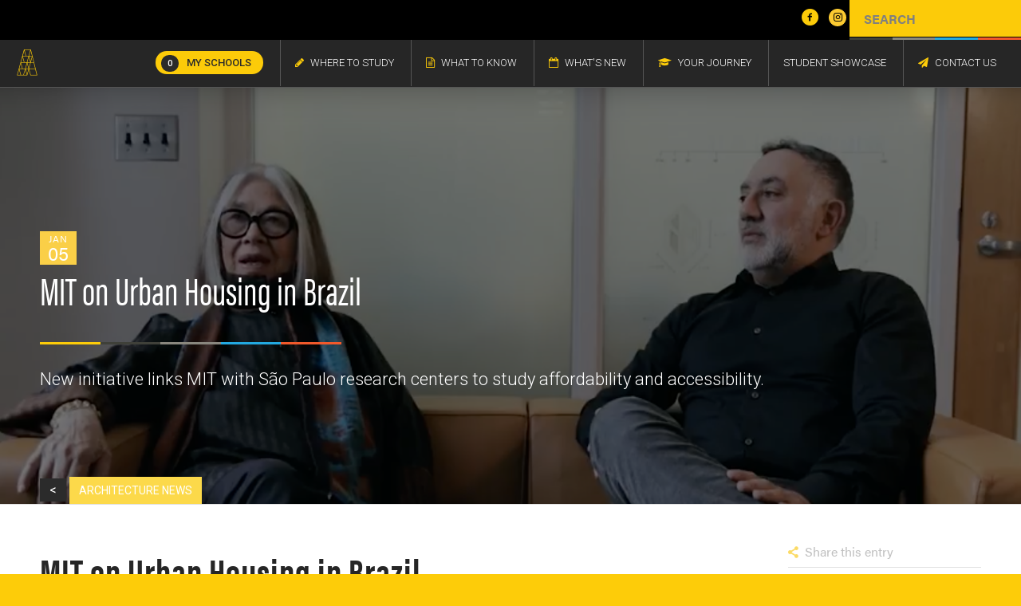

--- FILE ---
content_type: text/html; charset=UTF-8
request_url: https://studyarchitecture.com/blog/architecture-news/mit-urban-housing-brazil/
body_size: 14037
content:
<!DOCTYPE html>
<html lang="en-US" class="html_stretched responsive av-preloader-disabled av-default-lightbox  html_header_top html_logo_left html_main_nav_header html_menu_right html_slim html_header_sticky_disabled html_header_shrinking_disabled html_header_topbar_active html_mobile_menu_phone html_header_searchicon_disabled html_content_align_center html_header_unstick_top_disabled html_header_stretch_disabled html_av-submenu-hidden html_av-submenu-display-click html_av-overlay-side html_av-overlay-side-classic html_av-submenu-noclone html_entry_id_3434 av-no-preview html_text_menu_active ">
<head>
<meta charset="UTF-8" />

<link rel="icon" href="/wp-content/uploads/Favicon3.jpg" type="image/x-icon">

<!-- mobile setting -->
<meta name="viewport" content="width=device-width, initial-scale=1, maximum-scale=1">

<!-- Scripts/CSS and wp_head hook -->
<meta name='robots' content='index, follow, max-image-preview:large, max-snippet:-1, max-video-preview:-1' />

	<!-- This site is optimized with the Yoast SEO plugin v20.6 - https://yoast.com/wordpress/plugins/seo/ -->
	<title>MIT on Urban Housing in Brazil - Study Architecture | Architecture Schools and Student Information</title>
	<link rel="canonical" href="https://www.studyarchitecture.com/blog/architecture-news/mit-urban-housing-brazil/" />
	<meta property="og:locale" content="en_US" />
	<meta property="og:type" content="article" />
	<meta property="og:title" content="MIT on Urban Housing in Brazil" />
	<meta property="og:description" content="New initiative links MIT with São Paulo research centers to study affordability and accessibility." />
	<meta property="og:url" content="https://www.studyarchitecture.com/blog/architecture-news/mit-urban-housing-brazil/" />
	<meta property="og:site_name" content="Study Architecture | Architecture Schools and Student Information" />
	<meta property="article:publisher" content="https://www.facebook.com/studyarchitecture/" />
	<meta property="article:published_time" content="2017-01-05T20:43:53+00:00" />
	<meta property="article:modified_time" content="2017-01-05T21:44:34+00:00" />
	<meta name="author" content="Amanda Gann" />
	<meta name="twitter:card" content="summary_large_image" />
	<meta name="twitter:title" content="MIT on Urban Housing in Brazil" />
	<meta name="twitter:description" content="New initiative links MIT with São Paulo research centers to study affordability and accessibility." />
	<meta name="twitter:image" content="https://studyarchitecture.com/wp-content/uploads/sao-paulo-brazil_0.jpg" />
	<meta name="twitter:creator" content="@StudyArch" />
	<meta name="twitter:site" content="@StudyArch" />
	<meta name="twitter:label1" content="Written by" />
	<meta name="twitter:data1" content="Amanda Gann" />
	<meta name="twitter:label2" content="Est. reading time" />
	<meta name="twitter:data2" content="4 minutes" />
	<script type="application/ld+json" class="yoast-schema-graph">{"@context":"https://schema.org","@graph":[{"@type":"WebPage","@id":"https://www.studyarchitecture.com/blog/architecture-news/mit-urban-housing-brazil/","url":"https://www.studyarchitecture.com/blog/architecture-news/mit-urban-housing-brazil/","name":"MIT on Urban Housing in Brazil - Study Architecture | Architecture Schools and Student Information","isPartOf":{"@id":"https://studyarchitecture.com/#website"},"primaryImageOfPage":{"@id":"https://www.studyarchitecture.com/blog/architecture-news/mit-urban-housing-brazil/#primaryimage"},"image":{"@id":"https://www.studyarchitecture.com/blog/architecture-news/mit-urban-housing-brazil/#primaryimage"},"thumbnailUrl":"https://studyarchitecture.com/wp-content/uploads/sao-paulo-brazil_0.jpg","datePublished":"2017-01-05T20:43:53+00:00","dateModified":"2017-01-05T21:44:34+00:00","author":{"@id":"https://studyarchitecture.com/#/schema/person/54ed0dcbdfd07edfa2d70929a4b9435f"},"breadcrumb":{"@id":"https://www.studyarchitecture.com/blog/architecture-news/mit-urban-housing-brazil/#breadcrumb"},"inLanguage":"en-US","potentialAction":[{"@type":"ReadAction","target":["https://www.studyarchitecture.com/blog/architecture-news/mit-urban-housing-brazil/"]}]},{"@type":"ImageObject","inLanguage":"en-US","@id":"https://www.studyarchitecture.com/blog/architecture-news/mit-urban-housing-brazil/#primaryimage","url":"https://studyarchitecture.com/wp-content/uploads/sao-paulo-brazil_0.jpg","contentUrl":"https://studyarchitecture.com/wp-content/uploads/sao-paulo-brazil_0.jpg","width":639,"height":426,"caption":"MIT on Urban Housing in Brazil"},{"@type":"BreadcrumbList","@id":"https://www.studyarchitecture.com/blog/architecture-news/mit-urban-housing-brazil/#breadcrumb","itemListElement":[{"@type":"ListItem","position":1,"name":"Home","item":"https://studyarchitecture.com/"},{"@type":"ListItem","position":2,"name":"MIT on Urban Housing in Brazil"}]},{"@type":"WebSite","@id":"https://studyarchitecture.com/#website","url":"https://studyarchitecture.com/","name":"Study Architecture | Architecture Schools and Student Information","description":"Explore StudyArchitecture.com to find a wealth of resources, including where to learn, what to know, and the latest news in the global architecture community.","potentialAction":[{"@type":"SearchAction","target":{"@type":"EntryPoint","urlTemplate":"https://studyarchitecture.com/?s={search_term_string}"},"query-input":"required name=search_term_string"}],"inLanguage":"en-US"},{"@type":"Person","@id":"https://studyarchitecture.com/#/schema/person/54ed0dcbdfd07edfa2d70929a4b9435f","name":"Amanda Gann","image":{"@type":"ImageObject","inLanguage":"en-US","@id":"https://studyarchitecture.com/#/schema/person/image/","url":"https://secure.gravatar.com/avatar/3c6c14c84885f75866acb994deaf14b7?s=96&d=mm&r=g","contentUrl":"https://secure.gravatar.com/avatar/3c6c14c84885f75866acb994deaf14b7?s=96&d=mm&r=g","caption":"Amanda Gann"},"url":"https://studyarchitecture.com/author/agann/"}]}</script>
	<!-- / Yoast SEO plugin. -->


<link rel='dns-prefetch' href='//s.w.org' />
<link rel="alternate" type="application/rss+xml" title="Study Architecture | Architecture Schools and Student Information &raquo; Feed" href="https://studyarchitecture.com/feed/" />

<!-- google webfont font replacement -->

			<script type='text/javascript'>
			if(!document.cookie.match(/aviaPrivacyGoogleWebfontsDisabled/)){
				(function() {
					var f = document.createElement('link');
					
					f.type 	= 'text/css';
					f.rel 	= 'stylesheet';
					f.href 	= '//fonts.googleapis.com/css?family=Roboto:300,400,500,700,900';
					f.id 	= 'avia-google-webfont';
					
					document.getElementsByTagName('head')[0].appendChild(f);
				})();
			}
			</script>
			<link rel='stylesheet' id='wp-block-library-css'  href='https://studyarchitecture.com/wp-includes/css/dist/block-library/style.min.css?ver=6.0.11' type='text/css' media='all' />
<style id='global-styles-inline-css' type='text/css'>
body{--wp--preset--color--black: #000000;--wp--preset--color--cyan-bluish-gray: #abb8c3;--wp--preset--color--white: #ffffff;--wp--preset--color--pale-pink: #f78da7;--wp--preset--color--vivid-red: #cf2e2e;--wp--preset--color--luminous-vivid-orange: #ff6900;--wp--preset--color--luminous-vivid-amber: #fcb900;--wp--preset--color--light-green-cyan: #7bdcb5;--wp--preset--color--vivid-green-cyan: #00d084;--wp--preset--color--pale-cyan-blue: #8ed1fc;--wp--preset--color--vivid-cyan-blue: #0693e3;--wp--preset--color--vivid-purple: #9b51e0;--wp--preset--gradient--vivid-cyan-blue-to-vivid-purple: linear-gradient(135deg,rgba(6,147,227,1) 0%,rgb(155,81,224) 100%);--wp--preset--gradient--light-green-cyan-to-vivid-green-cyan: linear-gradient(135deg,rgb(122,220,180) 0%,rgb(0,208,130) 100%);--wp--preset--gradient--luminous-vivid-amber-to-luminous-vivid-orange: linear-gradient(135deg,rgba(252,185,0,1) 0%,rgba(255,105,0,1) 100%);--wp--preset--gradient--luminous-vivid-orange-to-vivid-red: linear-gradient(135deg,rgba(255,105,0,1) 0%,rgb(207,46,46) 100%);--wp--preset--gradient--very-light-gray-to-cyan-bluish-gray: linear-gradient(135deg,rgb(238,238,238) 0%,rgb(169,184,195) 100%);--wp--preset--gradient--cool-to-warm-spectrum: linear-gradient(135deg,rgb(74,234,220) 0%,rgb(151,120,209) 20%,rgb(207,42,186) 40%,rgb(238,44,130) 60%,rgb(251,105,98) 80%,rgb(254,248,76) 100%);--wp--preset--gradient--blush-light-purple: linear-gradient(135deg,rgb(255,206,236) 0%,rgb(152,150,240) 100%);--wp--preset--gradient--blush-bordeaux: linear-gradient(135deg,rgb(254,205,165) 0%,rgb(254,45,45) 50%,rgb(107,0,62) 100%);--wp--preset--gradient--luminous-dusk: linear-gradient(135deg,rgb(255,203,112) 0%,rgb(199,81,192) 50%,rgb(65,88,208) 100%);--wp--preset--gradient--pale-ocean: linear-gradient(135deg,rgb(255,245,203) 0%,rgb(182,227,212) 50%,rgb(51,167,181) 100%);--wp--preset--gradient--electric-grass: linear-gradient(135deg,rgb(202,248,128) 0%,rgb(113,206,126) 100%);--wp--preset--gradient--midnight: linear-gradient(135deg,rgb(2,3,129) 0%,rgb(40,116,252) 100%);--wp--preset--duotone--dark-grayscale: url('#wp-duotone-dark-grayscale');--wp--preset--duotone--grayscale: url('#wp-duotone-grayscale');--wp--preset--duotone--purple-yellow: url('#wp-duotone-purple-yellow');--wp--preset--duotone--blue-red: url('#wp-duotone-blue-red');--wp--preset--duotone--midnight: url('#wp-duotone-midnight');--wp--preset--duotone--magenta-yellow: url('#wp-duotone-magenta-yellow');--wp--preset--duotone--purple-green: url('#wp-duotone-purple-green');--wp--preset--duotone--blue-orange: url('#wp-duotone-blue-orange');--wp--preset--font-size--small: 13px;--wp--preset--font-size--medium: 20px;--wp--preset--font-size--large: 36px;--wp--preset--font-size--x-large: 42px;}.has-black-color{color: var(--wp--preset--color--black) !important;}.has-cyan-bluish-gray-color{color: var(--wp--preset--color--cyan-bluish-gray) !important;}.has-white-color{color: var(--wp--preset--color--white) !important;}.has-pale-pink-color{color: var(--wp--preset--color--pale-pink) !important;}.has-vivid-red-color{color: var(--wp--preset--color--vivid-red) !important;}.has-luminous-vivid-orange-color{color: var(--wp--preset--color--luminous-vivid-orange) !important;}.has-luminous-vivid-amber-color{color: var(--wp--preset--color--luminous-vivid-amber) !important;}.has-light-green-cyan-color{color: var(--wp--preset--color--light-green-cyan) !important;}.has-vivid-green-cyan-color{color: var(--wp--preset--color--vivid-green-cyan) !important;}.has-pale-cyan-blue-color{color: var(--wp--preset--color--pale-cyan-blue) !important;}.has-vivid-cyan-blue-color{color: var(--wp--preset--color--vivid-cyan-blue) !important;}.has-vivid-purple-color{color: var(--wp--preset--color--vivid-purple) !important;}.has-black-background-color{background-color: var(--wp--preset--color--black) !important;}.has-cyan-bluish-gray-background-color{background-color: var(--wp--preset--color--cyan-bluish-gray) !important;}.has-white-background-color{background-color: var(--wp--preset--color--white) !important;}.has-pale-pink-background-color{background-color: var(--wp--preset--color--pale-pink) !important;}.has-vivid-red-background-color{background-color: var(--wp--preset--color--vivid-red) !important;}.has-luminous-vivid-orange-background-color{background-color: var(--wp--preset--color--luminous-vivid-orange) !important;}.has-luminous-vivid-amber-background-color{background-color: var(--wp--preset--color--luminous-vivid-amber) !important;}.has-light-green-cyan-background-color{background-color: var(--wp--preset--color--light-green-cyan) !important;}.has-vivid-green-cyan-background-color{background-color: var(--wp--preset--color--vivid-green-cyan) !important;}.has-pale-cyan-blue-background-color{background-color: var(--wp--preset--color--pale-cyan-blue) !important;}.has-vivid-cyan-blue-background-color{background-color: var(--wp--preset--color--vivid-cyan-blue) !important;}.has-vivid-purple-background-color{background-color: var(--wp--preset--color--vivid-purple) !important;}.has-black-border-color{border-color: var(--wp--preset--color--black) !important;}.has-cyan-bluish-gray-border-color{border-color: var(--wp--preset--color--cyan-bluish-gray) !important;}.has-white-border-color{border-color: var(--wp--preset--color--white) !important;}.has-pale-pink-border-color{border-color: var(--wp--preset--color--pale-pink) !important;}.has-vivid-red-border-color{border-color: var(--wp--preset--color--vivid-red) !important;}.has-luminous-vivid-orange-border-color{border-color: var(--wp--preset--color--luminous-vivid-orange) !important;}.has-luminous-vivid-amber-border-color{border-color: var(--wp--preset--color--luminous-vivid-amber) !important;}.has-light-green-cyan-border-color{border-color: var(--wp--preset--color--light-green-cyan) !important;}.has-vivid-green-cyan-border-color{border-color: var(--wp--preset--color--vivid-green-cyan) !important;}.has-pale-cyan-blue-border-color{border-color: var(--wp--preset--color--pale-cyan-blue) !important;}.has-vivid-cyan-blue-border-color{border-color: var(--wp--preset--color--vivid-cyan-blue) !important;}.has-vivid-purple-border-color{border-color: var(--wp--preset--color--vivid-purple) !important;}.has-vivid-cyan-blue-to-vivid-purple-gradient-background{background: var(--wp--preset--gradient--vivid-cyan-blue-to-vivid-purple) !important;}.has-light-green-cyan-to-vivid-green-cyan-gradient-background{background: var(--wp--preset--gradient--light-green-cyan-to-vivid-green-cyan) !important;}.has-luminous-vivid-amber-to-luminous-vivid-orange-gradient-background{background: var(--wp--preset--gradient--luminous-vivid-amber-to-luminous-vivid-orange) !important;}.has-luminous-vivid-orange-to-vivid-red-gradient-background{background: var(--wp--preset--gradient--luminous-vivid-orange-to-vivid-red) !important;}.has-very-light-gray-to-cyan-bluish-gray-gradient-background{background: var(--wp--preset--gradient--very-light-gray-to-cyan-bluish-gray) !important;}.has-cool-to-warm-spectrum-gradient-background{background: var(--wp--preset--gradient--cool-to-warm-spectrum) !important;}.has-blush-light-purple-gradient-background{background: var(--wp--preset--gradient--blush-light-purple) !important;}.has-blush-bordeaux-gradient-background{background: var(--wp--preset--gradient--blush-bordeaux) !important;}.has-luminous-dusk-gradient-background{background: var(--wp--preset--gradient--luminous-dusk) !important;}.has-pale-ocean-gradient-background{background: var(--wp--preset--gradient--pale-ocean) !important;}.has-electric-grass-gradient-background{background: var(--wp--preset--gradient--electric-grass) !important;}.has-midnight-gradient-background{background: var(--wp--preset--gradient--midnight) !important;}.has-small-font-size{font-size: var(--wp--preset--font-size--small) !important;}.has-medium-font-size{font-size: var(--wp--preset--font-size--medium) !important;}.has-large-font-size{font-size: var(--wp--preset--font-size--large) !important;}.has-x-large-font-size{font-size: var(--wp--preset--font-size--x-large) !important;}
</style>
<link rel='stylesheet' id='page-list-style-css'  href='https://studyarchitecture.com/wp-content/plugins/sitemap/css/page-list.css?ver=4.4' type='text/css' media='all' />
<link rel='stylesheet' id='wpda_wpdp_public-css'  href='https://studyarchitecture.com/wp-content/plugins/wp-data-access/public/../assets/css/wpda_public.css?ver=5.2.5' type='text/css' media='all' />
<link rel='stylesheet' id='search-filter-plugin-styles-css'  href='https://studyarchitecture.com/wp-content/plugins/search-filter-pro/public/assets/css/search-filter.min.css?ver=2.4.3' type='text/css' media='all' />
<link rel='stylesheet' id='simple-favorites-css'  href='https://studyarchitecture.com/wp-content/plugins/favorites/assets/css/favorites.css?ver=2.3.6' type='text/css' media='all' />
<link rel='stylesheet' id='avia-merged-styles-css'  href='https://studyarchitecture.com/wp-content/uploads/dynamic_avia/avia-merged-styles-b0d53873df0a1fe5967fa100da208193.css' type='text/css' media='all' />
<link rel='stylesheet' id='main-css-css'  href='https://studyarchitecture.com/wp-content/themes/sa/css/main.css' type='text/css' media='all' />
<link rel='stylesheet' id='new-css-css'  href='https://studyarchitecture.com/wp-content/themes/sa/css/new.css' type='text/css' media='all' />
<script type='text/javascript' src='https://studyarchitecture.com/wp-includes/js/jquery/jquery.min.js?ver=3.6.0' id='jquery-core-js'></script>
<script type='text/javascript' src='https://studyarchitecture.com/wp-includes/js/jquery/jquery-migrate.min.js?ver=3.3.2' id='jquery-migrate-js'></script>
<script type='text/javascript' src='https://studyarchitecture.com/wp-includes/js/underscore.min.js?ver=1.13.3' id='underscore-js'></script>
<script type='text/javascript' src='https://studyarchitecture.com/wp-includes/js/backbone.min.js?ver=1.4.1' id='backbone-js'></script>
<script type='text/javascript' id='wp-api-request-js-extra'>
/* <![CDATA[ */
var wpApiSettings = {"root":"https:\/\/studyarchitecture.com\/wp-json\/","nonce":"6714b2f59f","versionString":"wp\/v2\/"};
/* ]]> */
</script>
<script type='text/javascript' src='https://studyarchitecture.com/wp-includes/js/api-request.min.js?ver=6.0.11' id='wp-api-request-js'></script>
<script type='text/javascript' src='https://studyarchitecture.com/wp-includes/js/wp-api.min.js?ver=6.0.11' id='wp-api-js'></script>
<script type='text/javascript' src='https://studyarchitecture.com/wp-content/plugins/wp-data-access/public/../assets/js/wpda_rest_api.js?ver=5.2.5' id='wpda_rest_api-js'></script>
<script type='text/javascript' id='favorites-js-extra'>
/* <![CDATA[ */
var favorites_data = {"ajaxurl":"https:\/\/studyarchitecture.com\/wp-admin\/admin-ajax.php","nonce":"50c4dc65b6","favorite":"Add to My Schools","favorited":"Remove X","includecount":"","indicate_loading":"1","loading_text":"Loading","loading_image":"","loading_image_active":"","loading_image_preload":"","cache_enabled":"1","button_options":{"button_type":"custom","custom_colors":false,"box_shadow":false,"include_count":false,"default":{"background_default":false,"border_default":false,"text_default":false,"icon_default":false,"count_default":false},"active":{"background_active":false,"border_active":false,"text_active":false,"icon_active":false,"count_active":false}},"authentication_modal_content":"<p>Please login to add favorites.<\/p>\n<p><a href=\"#\" data-favorites-modal-close>Dismiss this notice<\/a><\/p>\n","authentication_redirect":"","dev_mode":"","logged_in":"","user_id":"0","authentication_redirect_url":"https:\/\/studyarchitecture.com\/wp-login.php"};
/* ]]> */
</script>
<script type='text/javascript' src='https://studyarchitecture.com/wp-content/plugins/favorites/assets/js/favorites.min.js?ver=2.3.6' id='favorites-js'></script>
<link rel="https://api.w.org/" href="https://studyarchitecture.com/wp-json/" /><link rel="alternate" type="application/json" href="https://studyarchitecture.com/wp-json/wp/v2/posts/3434" /><link rel="EditURI" type="application/rsd+xml" title="RSD" href="https://studyarchitecture.com/xmlrpc.php?rsd" />
<link rel="wlwmanifest" type="application/wlwmanifest+xml" href="https://studyarchitecture.com/wp-includes/wlwmanifest.xml" /> 
<meta name="generator" content="WordPress 6.0.11" />
<link rel='shortlink' href='https://studyarchitecture.com/?p=3434' />
<link rel="alternate" type="application/json+oembed" href="https://studyarchitecture.com/wp-json/oembed/1.0/embed?url=https%3A%2F%2Fstudyarchitecture.com%2Fblog%2Farchitecture-news%2Fmit-urban-housing-brazil%2F" />
<link rel="alternate" type="text/xml+oembed" href="https://studyarchitecture.com/wp-json/oembed/1.0/embed?url=https%3A%2F%2Fstudyarchitecture.com%2Fblog%2Farchitecture-news%2Fmit-urban-housing-brazil%2F&#038;format=xml" />
<meta name="p:domain_verify" content="db6dce2c3eafae098b746f2c6f6f0cce"/>

<script src='https://www.google.com/recaptcha/api.js'></script>

<!-- Global site tag (gtag.js) - Google Analytics -->
<script async src="https://www.googletagmanager.com/gtag/js?id=G-ZVPX4J1QDD"></script>
<script>
  window.dataLayer = window.dataLayer || [];
  function gtag(){dataLayer.push(arguments);}
  gtag('js', new Date());

  gtag('config', 'G-ZVPX4J1QDD');
</script>
	<script src="https://use.typekit.net/zuu5afa.js"></script>
	<script>try{Typekit.load({ async: true });}catch(e){}</script>
	<script type="text/javascript">
					var ajaxurl = "https://studyarchitecture.com/wp-admin/admin-ajax.php";
				</script><link rel="profile" href="http://gmpg.org/xfn/11" />
<link rel="alternate" type="application/rss+xml" title="Study Architecture | Architecture Schools and Student Information RSS2 Feed" href="https://studyarchitecture.com/feed/" />
<link rel="pingback" href="https://studyarchitecture.com/xmlrpc.php" />
<!--[if lt IE 9]><script src="https://studyarchitecture.com/wp-content/themes/enfold/js/html5shiv.js"></script><![endif]-->
<link rel="icon" href="/wp-content/uploads/Favicon3.jpg" type="image/x-icon">

<!-- To speed up the rendering and to display the site as fast as possible to the user we include some styles and scripts for above the fold content inline -->
<script type="text/javascript">'use strict';var avia_is_mobile=!1;if(/Android|webOS|iPhone|iPad|iPod|BlackBerry|IEMobile|Opera Mini/i.test(navigator.userAgent)&&'ontouchstart' in document.documentElement){avia_is_mobile=!0;document.documentElement.className+=' avia_mobile '}
else{document.documentElement.className+=' avia_desktop '};document.documentElement.className+=' js_active ';(function(){var e=['-webkit-','-moz-','-ms-',''],n='';for(var t in e){if(e[t]+'transform' in document.documentElement.style){document.documentElement.className+=' avia_transform ';n=e[t]+'transform'};if(e[t]+'perspective' in document.documentElement.style)document.documentElement.className+=' avia_transform3d '};if(typeof document.getElementsByClassName=='function'&&typeof document.documentElement.getBoundingClientRect=='function'&&avia_is_mobile==!1){if(n&&window.innerHeight>0){setTimeout(function(){var e=0,o={},a=0,t=document.getElementsByClassName('av-parallax'),i=window.pageYOffset||document.documentElement.scrollTop;for(e=0;e<t.length;e++){t[e].style.top='0px';o=t[e].getBoundingClientRect();a=Math.ceil((window.innerHeight+i-o.top)*0.3);t[e].style[n]='translate(0px, '+a+'px)';t[e].style.top='auto';t[e].className+=' enabled-parallax '}},50)}}})();</script>		<style type="text/css" id="wp-custom-css">
			.narrow-search .searchandfilter ul li.hidden-has-space {
    display: none !important;
}		</style>
		<style type='text/css'>
@font-face {font-family: 'entypo-fontello'; font-weight: normal; font-style: normal;
src: url('https://studyarchitecture.com/wp-content/themes/enfold/config-templatebuilder/avia-template-builder/assets/fonts/entypo-fontello.eot');
src: url('https://studyarchitecture.com/wp-content/themes/enfold/config-templatebuilder/avia-template-builder/assets/fonts/entypo-fontello.eot?#iefix') format('embedded-opentype'), 
url('https://studyarchitecture.com/wp-content/themes/enfold/config-templatebuilder/avia-template-builder/assets/fonts/entypo-fontello.woff') format('woff'), 
url('https://studyarchitecture.com/wp-content/themes/enfold/config-templatebuilder/avia-template-builder/assets/fonts/entypo-fontello.ttf') format('truetype'), 
url('https://studyarchitecture.com/wp-content/themes/enfold/config-templatebuilder/avia-template-builder/assets/fonts/entypo-fontello.svg#entypo-fontello') format('svg');
} #top .avia-font-entypo-fontello, body .avia-font-entypo-fontello, html body [data-av_iconfont='entypo-fontello']:before{ font-family: 'entypo-fontello'; }

@font-face {font-family: 'sa-custom-font'; font-weight: normal; font-style: normal;
src: url('https://studyarchitecture.com/wp-content/uploads/avia_fonts/sa-custom-font/sa-custom-font.eot');
src: url('https://studyarchitecture.com/wp-content/uploads/avia_fonts/sa-custom-font/sa-custom-font.eot?#iefix') format('embedded-opentype'), 
url('https://studyarchitecture.com/wp-content/uploads/avia_fonts/sa-custom-font/sa-custom-font.woff') format('woff'), 
url('https://studyarchitecture.com/wp-content/uploads/avia_fonts/sa-custom-font/sa-custom-font.ttf') format('truetype'), 
url('https://studyarchitecture.com/wp-content/uploads/avia_fonts/sa-custom-font/sa-custom-font.svg#sa-custom-font') format('svg');
} #top .avia-font-sa-custom-font, body .avia-font-sa-custom-font, html body [data-av_iconfont='sa-custom-font']:before{ font-family: 'sa-custom-font'; }

@font-face {font-family: 'fontawesome'; font-weight: normal; font-style: normal;
src: url('https://studyarchitecture.com/wp-content/uploads/avia_fonts/fontawesome/fontawesome.eot');
src: url('https://studyarchitecture.com/wp-content/uploads/avia_fonts/fontawesome/fontawesome.eot?#iefix') format('embedded-opentype'), 
url('https://studyarchitecture.com/wp-content/uploads/avia_fonts/fontawesome/fontawesome.woff') format('woff'), 
url('https://studyarchitecture.com/wp-content/uploads/avia_fonts/fontawesome/fontawesome.ttf') format('truetype'), 
url('https://studyarchitecture.com/wp-content/uploads/avia_fonts/fontawesome/fontawesome.svg#fontawesome') format('svg');
} #top .avia-font-fontawesome, body .avia-font-fontawesome, html body [data-av_iconfont='fontawesome']:before{ font-family: 'fontawesome'; }

@font-face {font-family: 'fontello'; font-weight: normal; font-style: normal;
src: url('https://studyarchitecture.com/wp-content/uploads/avia_fonts/fontello/fontello.eot');
src: url('https://studyarchitecture.com/wp-content/uploads/avia_fonts/fontello/fontello.eot?#iefix') format('embedded-opentype'), 
url('https://studyarchitecture.com/wp-content/uploads/avia_fonts/fontello/fontello.woff') format('woff'), 
url('https://studyarchitecture.com/wp-content/uploads/avia_fonts/fontello/fontello.ttf') format('truetype'), 
url('https://studyarchitecture.com/wp-content/uploads/avia_fonts/fontello/fontello.svg#fontello') format('svg');
} #top .avia-font-fontello, body .avia-font-fontello, html body [data-av_iconfont='fontello']:before{ font-family: 'fontello'; }
</style>

<!--
Debugging Info for Theme support: 

Theme: Enfold
Version: 4.5.4
Installed: enfold
AviaFramework Version: 5.0
AviaBuilder Version: 0.9.5
aviaElementManager Version: 1.0.1
- - - - - - - - - - -
ChildTheme: Study Architecture
ChildTheme Version: 2.0.0
ChildTheme Installed: enfold

ML:256-PU:14-PLA:17
WP:6.0.11
Compress: CSS:all theme files - JS:all theme files
Updates: enabled
PLAu:16
-->
<script type="text/javascript" language="javascript">
 jQuery(document).ready(function($){
	 
 	$('.schoolcount').html(0);
 	$('.ap_numeric').html('ALL');

 });

</script>

</head>


<body id="top" class="post-template-default single single-post postid-3434 single-format-standard stretched roboto " itemscope="itemscope" itemtype="https://schema.org/WebPage" >
	
	

	
	<div id='wrap_all'>

	
<header id='header' class=' header_color light_bg_color  av_header_top av_logo_left av_main_nav_header av_menu_right av_slim av_header_sticky_disabled av_header_shrinking_disabled av_header_stretch_disabled av_mobile_menu_phone av_header_searchicon_disabled av_header_unstick_top_disabled av_bottom_nav_disabled  av_header_border_disabled'  role="banner" itemscope="itemscope" itemtype="https://schema.org/WPHeader" >
<div class="mobile_bar top_bar">
	<ul class='mobile_items'>
		<li class="m_search"><a href="#" class='mobile_toggle'>Search</a></li>
		<li class="m_logo"><a href="https://studyarchitecture.com">Logo</a></li>
		<li class="m_menu"><a href="#" class='mobile_toggle'>Menu</a></li>
	</ul>
	<div class="m_search-content mobile_content">
		<h4>FIND YOUR SCHOOL</h4>

		<form data-sf-form-id='7249' data-is-rtl='0' data-maintain-state='' data-results-url='https://studyarchitecture.com/where-to-study' data-ajax-form-url='https://studyarchitecture.com/?sfid=7249&amp;sf_action=get_data&amp;sf_data=form' data-display-result-method='custom' data-use-history-api='1' data-template-loaded='0' data-lang-code='' data-ajax='0' data-init-paged='1' data-auto-update='' data-auto-count='1' data-auto-count-refresh-mode='1' action='https://studyarchitecture.com/where-to-study' method='post' class='searchandfilter' id='search-filter-form-7249' autocomplete='off' data-instance-count='1'><ul><li class="sf-field-post-meta-school_location" data-sf-field-name="_sfm_school_location" data-sf-field-type="post_meta" data-sf-field-input-type="select" data-sf-meta-type="choice"><h4>Location</h4>		<label>
				<select name="_sfm_school_location[]" class="sf-input-select" title="">
			
						<option class="sf-level-0 sf-item-0 sf-option-active" selected="selected" data-sf-depth="0" value="">All Locations</option>
						<option class="sf-level-0 " data-sf-count="5" data-sf-depth="0" value="Abroad">Abroad</option>
						<option class="sf-level-0 " data-sf-count="12" data-sf-depth="0" value="Canada">Canada</option>
						<option class="sf-level-0 " data-sf-count="36" data-sf-depth="0" value="Midwest">Midwest</option>
						<option class="sf-level-0 " data-sf-count="41" data-sf-depth="0" value="Northeast">Northeast</option>
						<option class="sf-level-0 " data-sf-count="4" data-sf-depth="0" value="Northwest">Northwest</option>
						<option class="sf-level-0 " data-sf-count="37" data-sf-depth="0" value="South">South</option>
						<option class="sf-level-0 " data-sf-count="16" data-sf-depth="0" value="West Coast">West Coast</option>
					</select>
		</label>		</li><li class="sf-field-post-meta-degree_types" data-sf-field-name="_sfm_degree_types" data-sf-field-type="post_meta" data-sf-field-input-type="select" data-sf-meta-type="choice"><h4>Degree Program</h4>		<label>
				<select name="_sfm_degree_types[]" class="sf-input-select" title="">
			
						<option class="sf-level-0 sf-item-0 sf-option-active" selected="selected" data-sf-depth="0" value="">All Degrees</option>
						<option class="sf-level-0 " data-sf-count="74" data-sf-depth="0" value="Graduate Other Related Disciplines">Graduate Other Related Disciplines</option>
						<option class="sf-level-0 " data-sf-count="131" data-sf-depth="0" value="Graduate Professional Architecture Degrees">Graduate Professional Architecture Degrees</option>
						<option class="sf-level-0 " data-sf-count="20" data-sf-depth="0" value="Post-professional or non-professional Architecture (Graduate) Programs">Post-professional or non-professional Architecture (Graduate) Programs</option>
						<option class="sf-level-0 " data-sf-count="49" data-sf-depth="0" value="Undergraduate Other Related Disciplines">Undergraduate Other Related Disciplines</option>
						<option class="sf-level-0 " data-sf-count="88" data-sf-depth="0" value="Undergraduate Pre-professional Architecture Degrees">Undergraduate Pre-professional Architecture Degrees</option>
						<option class="sf-level-0 " data-sf-count="61" data-sf-depth="0" value="Undergraduate Professional Architecture Degrees">Undergraduate Professional Architecture Degrees</option>
					</select>
		</label>		</li><li class="sf-field-post-meta-areas_of_focus_array" data-sf-field-name="_sfm_areas_of_focus_array" data-sf-field-type="post_meta" data-sf-field-input-type="select" data-sf-meta-type="choice"><h4>Areas of Focus</h4>		<label>
				<select name="_sfm_areas_of_focus_array[]" class="sf-input-select" title="">
			
						<option class="sf-level-0 sf-item-0 sf-option-active" selected="selected" data-sf-depth="0" value="">All Areas</option>
						<option class="sf-level-0 " data-sf-count="79" data-sf-depth="0" value="Art &amp; Design">Art & Design</option>
						<option class="sf-level-0 " data-sf-count="80" data-sf-depth="0" value="Building Technologies">Building Technologies</option>
						<option class="sf-level-0 " data-sf-count="98" data-sf-depth="0" value="Community Design">Community Design</option>
						<option class="sf-level-0 " data-sf-count="51" data-sf-depth="0" value="Cross-Cultural Contexts &gt; Human Experiences">Cross-Cultural Contexts > Human Experiences</option>
						<option class="sf-level-0 " data-sf-count="89" data-sf-depth="0" value="Design/Build">Design/Build</option>
						<option class="sf-level-0 " data-sf-count="83" data-sf-depth="0" value="Digital Design &amp; Visualization">Digital Design & Visualization</option>
						<option class="sf-level-0 " data-sf-count="87" data-sf-depth="0" value="Digital Fabrication &amp; Technology">Digital Fabrication & Technology</option>
						<option class="sf-level-0 " data-sf-count="42" data-sf-depth="0" value="Historic Preservation">Historic Preservation</option>
						<option class="sf-level-0 " data-sf-count="97" data-sf-depth="0" value="History, Theory, Criticism">History, Theory, Criticism</option>
						<option class="sf-level-0 " data-sf-count="42" data-sf-depth="0" value="Industry Collaborations">Industry Collaborations</option>
						<option class="sf-level-0 " data-sf-count="33" data-sf-depth="0" value="Interior Design">Interior Design</option>
						<option class="sf-level-0 " data-sf-count="68" data-sf-depth="0" value="Materials and Construction">Materials and Construction</option>
						<option class="sf-level-0 " data-sf-count="12" data-sf-depth="0" value="Public Health">Public Health</option>
						<option class="sf-level-0 " data-sf-count="27" data-sf-depth="0" value="Resilience">Resilience</option>
						<option class="sf-level-0 " data-sf-count="56" data-sf-depth="0" value="Sustainability &amp; High-Performance Built Environments">Sustainability & High-Performance Built Environments</option>
						<option class="sf-level-0 " data-sf-count="79" data-sf-depth="0" value="Urbanism">Urbanism</option>
					</select>
		</label>		</li><li class="sf-field-post-meta-_tuition_avarage_start" data-sf-field-name="_sfm__tuition_avarage_start" data-sf-field-type="post_meta" data-sf-field-input-type="range-select" data-sf-meta-type="number"><h4>Tuition Range</h4>		<label>
				<select name="_sfm__tuition_avarage_start[]" class="sf-input-select" title="">
			
						<option class="sf-level-0 sf-item-0" data-sf-depth="0" value="">All Tuition Ranges</option>
						<option class="sf-level-0 " data-sf-depth="0" value="1500+6500">$1,500 - $6,500</option>
						<option class="sf-level-0 " data-sf-depth="0" value="6500+11500">$6,500 - $11,500</option>
						<option class="sf-level-0 " data-sf-depth="0" value="11500+16500">$11,500 - $16,500</option>
						<option class="sf-level-0 " data-sf-depth="0" value="16500+21500">$16,500 - $21,500</option>
						<option class="sf-level-0 " data-sf-depth="0" value="21500+26500">$21,500 - $26,500</option>
						<option class="sf-level-0 " data-sf-depth="0" value="26500+31500">$26,500 - $31,500</option>
						<option class="sf-level-0 " data-sf-depth="0" value="31500+36500">$31,500 - $36,500</option>
						<option class="sf-level-0 " data-sf-depth="0" value="36500+41500">$36,500 - $41,500</option>
						<option class="sf-level-0 " data-sf-depth="0" value="41500+46500">$41,500 - $46,500</option>
						<option class="sf-level-0 " data-sf-depth="0" value="46500+51500">$46,500 - $51,500</option>
					</select>
		</label>		</li><li class="sf-field-submit" data-sf-field-name="submit" data-sf-field-type="submit" data-sf-field-input-type=""><input type="submit" name="_sf_submit" value="Submit"></li></ul></form>
		<p class='align-right'><a href="#" class='continue'>Continue to School Search</a></p>
	</div>
	<div class="m_menu-content mobile_content">
		<ul id="menu-main-menu" class=""><li id="menu-item-54" class="logo menu-item menu-item-type-custom menu-item-object-custom menu-item-home menu-item-top-level menu-item-top-level-1"><a href="https://studyarchitecture.com" itemprop="url"><span class="avia-bullet"></span><span class="avia-menu-text">Logo</span><span class="avia-menu-fx"><span class="avia-arrow-wrap"><span class="avia-arrow"></span></span></span></a></li>
<li id="menu-item-567" class="my-schools menu-item menu-item-type-post_type menu-item-object-page menu-item-top-level menu-item-top-level-2"><a href="https://studyarchitecture.com/my-schools/" itemprop="url"><span class="avia-bullet"></span><span class="avia-menu-text"><span class="schoolcount"></span>My Schools</span><span class="avia-menu-fx"><span class="avia-arrow-wrap"><span class="avia-arrow"></span></span></span></a></li>
<li id="menu-item-569" class="where-to-study menu-item menu-item-type-post_type menu-item-object-page menu-item-top-level menu-item-top-level-3"><a href="https://studyarchitecture.com/where-to-study/" itemprop="url"><span class="avia-bullet"></span><span class="avia-menu-text">Where to Study</span><span class="avia-menu-fx"><span class="avia-arrow-wrap"><span class="avia-arrow"></span></span></span></a></li>
<li id="menu-item-568" class="what-to-know menu-item menu-item-type-post_type menu-item-object-page menu-item-top-level menu-item-top-level-4"><a href="https://studyarchitecture.com/what-to-know/" itemprop="url"><span class="avia-bullet"></span><span class="avia-menu-text">What to Know</span><span class="avia-menu-fx"><span class="avia-arrow-wrap"><span class="avia-arrow"></span></span></span></a></li>
<li id="menu-item-565" class="whats-new menu-item menu-item-type-post_type menu-item-object-page menu-item-top-level menu-item-top-level-5 current-menu-item"><a href="https://studyarchitecture.com/blog/" itemprop="url"><span class="avia-bullet"></span><span class="avia-menu-text">What's New</span><span class="avia-menu-fx"><span class="avia-arrow-wrap"><span class="avia-arrow"></span></span></span></a></li>
<li id="menu-item-1227" class="your-journey menu-item menu-item-type-post_type menu-item-object-page menu-item-top-level menu-item-top-level-6"><a href="https://studyarchitecture.com/an-architecture-students-journey/" itemprop="url"><span class="avia-bullet"></span><span class="avia-menu-text">Your Journey</span><span class="avia-menu-fx"><span class="avia-arrow-wrap"><span class="avia-arrow"></span></span></span></a></li>
<li id="menu-item-17184" class="menu-item menu-item-type-post_type menu-item-object-page menu-item-top-level menu-item-top-level-7"><a href="https://studyarchitecture.com/student-showcase/" itemprop="url"><span class="avia-bullet"></span><span class="avia-menu-text">Student Showcase</span><span class="avia-menu-fx"><span class="avia-arrow-wrap"><span class="avia-arrow"></span></span></span></a></li>
<li id="menu-item-566" class="contact-us menu-item menu-item-type-post_type menu-item-object-page menu-item-top-level menu-item-top-level-8"><a href="https://studyarchitecture.com/contact-us/" itemprop="url"><span class="avia-bullet"></span><span class="avia-menu-text">Contact Us</span><span class="avia-menu-fx"><span class="avia-arrow-wrap"><span class="avia-arrow"></span></span></span></a></li>
</ul>	</div>
</div>
		<div id='header_meta' class='container_wrap container_wrap_meta  av_icon_active_right av_extra_header_active av_entry_id_3434'>
		
			      <div class='container'>
			      <ul class='noLightbox social_bookmarks icon_count_2'><li class='social_bookmarks_facebook av-social-link-facebook social_icon_1'><a target='_blank' href='https://www.facebook.com/StudyArchitecture' aria-hidden='true' data-av_icon='' data-av_iconfont='entypo-fontello' title='Facebook'><span class='avia_hidden_link_text'>Facebook</span></a></li><li class='social_bookmarks_instagram av-social-link-instagram social_icon_2'><a target='_blank' href='https://www.instagram.com/StudyArchitecture/' aria-hidden='true' data-av_icon='' data-av_iconfont='fontello' title='Instagram'><span class='avia_hidden_link_text'>Instagram</span></a></li></ul><form role="search" method="get" id="searchform" class="searchform" action="https://studyarchitecture.com/">
									<div>
											
											<input type="text" value="" placeholder="Search" name="s" id="s" />
									</div>
							</form>
			      </div>
		</div>

		<div  id='header_main' class='container_wrap container_wrap_logo'>
	
        <div class='container av-logo-container'><div class='inner-container'><strong class='logo bg-logo'><a href='https://studyarchitecture.com/'><img height='100' width='300' src='https://studyarchitecture.com/wp-content/themes/enfold/images/layout/logo.png' alt='Study Architecture | Architecture Schools and Student Information' title='Study Architecture | Architecture Schools and Student Information'/></a></strong><nav class='main_menu' data-selectname='Select a page'  role="navigation" itemscope="itemscope" itemtype="https://schema.org/SiteNavigationElement" ><div class="avia-menu av-main-nav-wrap"><ul id="avia-menu" class="menu av-main-nav"><li id="menu-item-54" class="logo menu-item menu-item-type-custom menu-item-object-custom menu-item-home menu-item-top-level menu-item-top-level-1"><a href="https://studyarchitecture.com" itemprop="url"><span class="avia-bullet"></span><span class="avia-menu-text">Logo</span><span class="avia-menu-fx"><span class="avia-arrow-wrap"><span class="avia-arrow"></span></span></span></a></li>
<li id="menu-item-567" class="my-schools menu-item menu-item-type-post_type menu-item-object-page menu-item-top-level menu-item-top-level-2"><a href="https://studyarchitecture.com/my-schools/" itemprop="url"><span class="avia-bullet"></span><span class="avia-menu-text"><span class="schoolcount"></span>My Schools</span><span class="avia-menu-fx"><span class="avia-arrow-wrap"><span class="avia-arrow"></span></span></span></a></li>
<li id="menu-item-569" class="where-to-study menu-item menu-item-type-post_type menu-item-object-page menu-item-top-level menu-item-top-level-3"><a href="https://studyarchitecture.com/where-to-study/" itemprop="url"><span class="avia-bullet"></span><span class="avia-menu-text">Where to Study</span><span class="avia-menu-fx"><span class="avia-arrow-wrap"><span class="avia-arrow"></span></span></span></a></li>
<li id="menu-item-568" class="what-to-know menu-item menu-item-type-post_type menu-item-object-page menu-item-top-level menu-item-top-level-4"><a href="https://studyarchitecture.com/what-to-know/" itemprop="url"><span class="avia-bullet"></span><span class="avia-menu-text">What to Know</span><span class="avia-menu-fx"><span class="avia-arrow-wrap"><span class="avia-arrow"></span></span></span></a></li>
<li id="menu-item-565" class="whats-new menu-item menu-item-type-post_type menu-item-object-page menu-item-top-level menu-item-top-level-5 current-menu-item"><a href="https://studyarchitecture.com/blog/" itemprop="url"><span class="avia-bullet"></span><span class="avia-menu-text">What's New</span><span class="avia-menu-fx"><span class="avia-arrow-wrap"><span class="avia-arrow"></span></span></span></a></li>
<li id="menu-item-1227" class="your-journey menu-item menu-item-type-post_type menu-item-object-page menu-item-mega-parent  menu-item-top-level menu-item-top-level-6"><a href="https://studyarchitecture.com/an-architecture-students-journey/" itemprop="url"><span class="avia-bullet"></span><span class="avia-menu-text">Your Journey</span><span class="avia-menu-fx"><span class="avia-arrow-wrap"><span class="avia-arrow"></span></span></span></a></li>
<li id="menu-item-17184" class="menu-item menu-item-type-post_type menu-item-object-page menu-item-mega-parent  menu-item-top-level menu-item-top-level-7"><a href="https://studyarchitecture.com/student-showcase/" itemprop="url"><span class="avia-bullet"></span><span class="avia-menu-text">Student Showcase</span><span class="avia-menu-fx"><span class="avia-arrow-wrap"><span class="avia-arrow"></span></span></span></a></li>
<li id="menu-item-566" class="contact-us menu-item menu-item-type-post_type menu-item-object-page menu-item-top-level menu-item-top-level-8"><a href="https://studyarchitecture.com/contact-us/" itemprop="url"><span class="avia-bullet"></span><span class="avia-menu-text">Contact Us</span><span class="avia-menu-fx"><span class="avia-arrow-wrap"><span class="avia-arrow"></span></span></span></a></li>
<li class="av-burger-menu-main menu-item-avia-special ">
	        			<a href="#">
							<span class="av-hamburger av-hamburger--spin av-js-hamburger">
					        <span class="av-hamburger-box">
						          <span class="av-hamburger-inner"></span>
						          <strong>Menu</strong>
					        </span>
							</span>
						</a>
	        		   </li></ul></div></nav></div> </div> 
		<!-- end container_wrap-->
		</div>
		
		<div class='header_bg'></div>

<!-- end header -->
</header>
		
	<div id='main' data-scroll-offset='0'>

	
<div id="main_menu" class="av-submenu-container alternate_color  av-sticky-submenu container_wrap fullsize" ><div class="container av-menu-mobile-disabled ">
<ul id="menu-main-menu-1" class="av-subnav-menu av-submenu-pos-right"><li id="menu-item-54" class="logo menu-item menu-item-type-custom menu-item-object-custom menu-item-home menu-item-top-level menu-item-top-level-1"><a href="https://studyarchitecture.com" itemprop="url"><span class="avia-bullet"></span><span class="avia-menu-text">Logo</span><span class="avia-menu-fx"><span class="avia-arrow-wrap"><span class="avia-arrow"></span></span></span></a></li>
<li id="menu-item-567" class="my-schools menu-item menu-item-type-post_type menu-item-object-page menu-item-top-level menu-item-top-level-2"><a href="https://studyarchitecture.com/my-schools/" itemprop="url"><span class="avia-bullet"></span><span class="avia-menu-text"><span class="schoolcount"></span>My Schools</span><span class="avia-menu-fx"><span class="avia-arrow-wrap"><span class="avia-arrow"></span></span></span></a></li>
<li id="menu-item-569" class="where-to-study menu-item menu-item-type-post_type menu-item-object-page menu-item-top-level menu-item-top-level-3"><a href="https://studyarchitecture.com/where-to-study/" itemprop="url"><span class="avia-bullet"></span><span class="avia-menu-text">Where to Study</span><span class="avia-menu-fx"><span class="avia-arrow-wrap"><span class="avia-arrow"></span></span></span></a></li>
<li id="menu-item-568" class="what-to-know menu-item menu-item-type-post_type menu-item-object-page menu-item-top-level menu-item-top-level-4"><a href="https://studyarchitecture.com/what-to-know/" itemprop="url"><span class="avia-bullet"></span><span class="avia-menu-text">What to Know</span><span class="avia-menu-fx"><span class="avia-arrow-wrap"><span class="avia-arrow"></span></span></span></a></li>
<li id="menu-item-565" class="whats-new menu-item menu-item-type-post_type menu-item-object-page menu-item-top-level menu-item-top-level-5 current-menu-item"><a href="https://studyarchitecture.com/blog/" itemprop="url"><span class="avia-bullet"></span><span class="avia-menu-text">What's New</span><span class="avia-menu-fx"><span class="avia-arrow-wrap"><span class="avia-arrow"></span></span></span></a></li>
<li id="menu-item-1227" class="your-journey menu-item menu-item-type-post_type menu-item-object-page menu-item-top-level menu-item-top-level-6"><a href="https://studyarchitecture.com/an-architecture-students-journey/" itemprop="url"><span class="avia-bullet"></span><span class="avia-menu-text">Your Journey</span><span class="avia-menu-fx"><span class="avia-arrow-wrap"><span class="avia-arrow"></span></span></span></a></li>
<li id="menu-item-17184" class="menu-item menu-item-type-post_type menu-item-object-page menu-item-top-level menu-item-top-level-7"><a href="https://studyarchitecture.com/student-showcase/" itemprop="url"><span class="avia-bullet"></span><span class="avia-menu-text">Student Showcase</span><span class="avia-menu-fx"><span class="avia-arrow-wrap"><span class="avia-arrow"></span></span></span></a></li>
<li id="menu-item-566" class="contact-us menu-item menu-item-type-post_type menu-item-object-page menu-item-top-level menu-item-top-level-8"><a href="https://studyarchitecture.com/contact-us/" itemprop="url"><span class="avia-bullet"></span><span class="avia-menu-text">Contact Us</span><span class="avia-menu-fx"><span class="avia-arrow-wrap"><span class="avia-arrow"></span></span></span></a></li>
</ul></div></div>
<div class="sticky_placeholder"></div> 

<div id="single-post" class="avia-section alternate_color avia-section-huge avia-no-border-styling avia-full-stretch avia-bg-style-scroll  container_wrap fullsize av-minimum-height av-minimum-height-custom" style="background-repeat: no-repeat; background-image: url(https://studyarchitecture.com/wp-content/uploads/Screen-Shot-2017-01-05-at-3.44.46-PM.png); background-attachment: scroll; background-position: center center; " data-section-bg-repeat="stretch">
	<div class="av-section-color-overlay" style="opacity: 0.5; background-color: #000; "></div>
	<div class="container" style='height: 500px'>
		<main class="template-page content  av-content-full alpha units">
			<div style="padding-bottom:10px;font-weight:300;color:#ffffff;" class="av-special-heading av-special-heading-h1 custom-color-heading blockquote modern-quote modern-left">
				<div class='post-date'>
					<div class='month'>Jan</div>
					<div class='day'>05</div>
				</div>
				<h1 class="av-special-heading-tag">MIT on Urban Housing in Brazil</h1></div>
			<div class="hr hr-short hr-left "><span class="hr-inner "><span class="hr-inner-style"></span></span></div>
			<div style="padding-bottom:10px;font-weight:300;font-size:22px;color:#ffffff;line-height: 32px;font-family: "acumin-pro";" class="av-special-heading av-special-heading-h3 custom-color-heading blockquote modern-quote modern-left  ">
				<p class="av-special-heading-tag">New initiative links MIT with São Paulo research centers to study affordability and accessibility.</p>
			</div>
		</main>
	</div>
</div>


	
		<div class='container_wrap container_wrap_first main_color'>
			<div class='container template-blog template-single-blog '>
				<div class="top-content">
					<a href="/blog-roll" class='backlink'>&lt;</a>
													<div style="background-color: #fcd94a" class="post-category indicator-architecture-news">Architecture News</div>
												
				</div>
				<div class="template-page content  av-content-full alpha units">
					<div class="first flex_column av_three_fourth">
						<article class='post-entry post-entry-type-standard post-entry-3434 post-loop-1 post-parity-odd post-entry-last single-big with-slider post-3434 post type-post status-publish format-standard has-post-thumbnail hentry category-architecture-news'  itemscope="itemscope" itemtype="https://schema.org/BlogPosting" itemprop="blogPost" ><div class="big-preview single-big"><a href="https://studyarchitecture.com/wp-content/uploads/sao-paulo-brazil_0.jpg" title="MIT on Urban Housing in Brazil
"><img width="639" height="423" src="https://studyarchitecture.com/wp-content/uploads/sao-paulo-brazil_0-639x423.jpg" class="attachment-entry_without_sidebar size-entry_without_sidebar wp-post-image" alt="" srcset="https://studyarchitecture.com/wp-content/uploads/sao-paulo-brazil_0-639x423.jpg 639w, https://studyarchitecture.com/wp-content/uploads/sao-paulo-brazil_0-300x200.jpg 300w" sizes="(max-width: 639px) 100vw, 639px" /></a></div><div class='blog-meta'></div><div class='entry-content-wrapper clearfix standard-content'><header class="entry-content-header"><h1 class='post-title entry-title'  itemprop="headline" >	<a href='https://studyarchitecture.com/blog/architecture-news/mit-urban-housing-brazil/' rel='bookmark' title='Permanent Link: MIT on Urban Housing in Brazil'>MIT on Urban Housing in Brazil			<span class='post-format-icon minor-meta'></span>	</a></h1><span class='post-meta-infos'><time class='date-container minor-meta updated' >Jan 5, 2017</time><span class='text-sep text-sep-date'>/</span><span class="blog-categories minor-meta">in <a href="https://studyarchitecture.com/category/blog/architecture-news/" rel="tag">Architecture News</a> </span><span class="text-sep text-sep-cat">/</span><span class="blog-author minor-meta">by <span class="entry-author-link" ><span class="vcard author"><span class="fn"><a href="https://studyarchitecture.com/author/agann/" title="Posts by Amanda Gann" rel="author">Amanda Gann</a></span></span></span></span></span></header><div class="entry-content"  itemprop="text" ><p><iframe loading="lazy" src="https://www.youtube.com/embed/KVdn57Wb6hs" width="560" height="315" frameborder="0" allowfullscreen="allowfullscreen"></iframe></p>
<p class="descr">MIT thrives on difficult problems that benefit from bringing together different fields to solve them. Housing in Brazil, in the words of Dean of MIT SA+P Hashim Sarkis, &#8220;is the poster child for such problems.&#8221; In this video, Dean Sarkis and MIT Professor Adèle Naudé Santos discuss a new collaborative initiative between MIT and partners in Brazil to address urban and affordable housing.</p>
<p class="credits">Video: School of Architecture and Planning</p>
<p class="credits">&#8212;</p>
<p class="credits">(via <a href="http://news.mit.edu/2016/collaboration-explores-future-of-urban-housing-in-brazil-0104">MIT News</a>)</p>
<p>The School of Architecture and Planning and the Norman B. Leventhal Center for Advanced Urbanism (LCAU) at MIT have established a long-term initiative to rethink the future of affordable housing in Brazil, which faces an estimated shortage of 7 million units.</p>
<p>“The affordable housing gap — already a significant problem in Brazil — is growing wider,” says Gabriel Kozlowski, an architect and researcher who is part of the LCAU team. “Rethinking the architecture as well as the urban and economic models currently being implemented in the housing sector in Brazil is the first step toward providing better living conditions for millions of residents.”</p>
<p>The initiative is a combined effort among Brazilian academic institutions, research labs, and the private sector, in collaboration with MIT. The core local participants include the School of Architecture and Urbanism of São Paulo (FAU-USP); Arq.Futuro, Brazil’s largest platform devoted to the study and discussion of cities and urbanization; and the Institute of Urbanism and Studies for the Metropolis (URBEM), a “do-tank” for the conceptualization and implementation of large-scale urban development projects in São Paulo and other global cities.</p>
<p>Several other Brazilian institutions are joining the initiative, including INSPER, São Paulo’s leading center of education and research in the fields of business and economics, and the two largest private organizations representing the real estate sector in the state of São Paulo: the São Paulo State Housing Syndicate, SECOVI, and the Brazilian Association of Real Estate Companies, ABRAINC.</p>
<p>Two events in São Paulo this fall marked the beginning of this engagement. In October, FAU-USP hosted MIT School of Architecture and Planning Dean Hashim Sarkis for a public lecture, which took the form of a conversation about the new housing initiative and the opening of his exhibition, “The World According to Architecture,” mounted in the school’s gallery.</p>
<p>In November, Arq.Futuro, in partnership with the UN Habitat and the São Paulo State Secretariat for Urban Development, organized a two-day symposium entitled “Economy and the City: Housing and Urban Development.” With 40 speakers, the event aimed to open a discussion on the current state and new possibilities for affordable housing in Brazil.</p>
<p>“As a result of a series of economic and political practices, housing is a theme that was clearly left aside by architecture during these last decades,” says Kozlowski, who represented MIT at the event. “I believe this research collaboration is not only necessary but also symbolic for structuring an in-depth conversation on the future of affordable housing in Brazil to help reverse the current situation.”</p>
<p>The symposium also featured a video conversation between Sarkis and Adèle Naudé Santos, a professor in the MIT Department of Architecture and the Department of Urban Studies and Planning, discussing the significance of housing research for Brazil and MIT’s role and vision for this collaboration.</p>
<p>Research activities will commence in 2017. During the spring — supported by a five-year grant offered by the São Paulo Research Foundation — the architecture school FAU-USP will gather a team of faculty and researchers led by architect Angelo Bucci to engage in a long-term project on housing.</p>
<p>“Housing is the primordial and most permanent theme of architecture,” says Bucci. “It is of the highest relevance to promote a cycle of research and debate that addresses new architectural designs necessary for today’s cities.”</p>
<p>The framework of the research is being developed in collaboration with MIT, which will also exchange faculty and students for short research periods over the next five years. During summer 2017, Santos will take MIT students to São Paulo for a workshop as part of the LCAU biennial theme of housing.</p>
<p>“We intend to design a community on an urban infill site that has reasonable access to facilities needed by the residents,” says Santos. “The housing should be flexible to accommodate different household formations, support income-generating activities, and through the shared spaces and amenities foster a sense of community. This will be a new neighborhood typology and an innovative building type, spatially, and technologically. The challenges are large, but we expect that the MIT team working with their Brazilian counterparts will bring bold thinking, rigor, and creativity to affordable urban housing solutions.”</p>
<p>&#8212;</p>
<p><a href="https://studyarchitecture.com/school/massachusetts-institute-of-technology-2/">Learn more about MIT&#8217;s Architecture program!</a></p>
</div><footer class="entry-footer"><div class='av-share-box'><h5 class='av-share-link-description av-no-toc'>Share this entry</h5><ul class='av-share-box-list noLightbox'><li class='av-share-link av-social-link-facebook' ><a target='_blank' href='https://www.facebook.com/sharer.php?u=https://studyarchitecture.com/blog/architecture-news/mit-urban-housing-brazil/&amp;t=MIT%20on%20Urban%20Housing%20in%20Brazil' aria-hidden='true' data-av_icon='' data-av_iconfont='entypo-fontello' title='' data-avia-related-tooltip='Share on Facebook'><span class='avia_hidden_link_text'>Share on Facebook</span></a></li><li class='av-share-link av-social-link-twitter' ><a target='_blank' href='https://twitter.com/share?text=MIT%20on%20Urban%20Housing%20in%20Brazil&url=https://studyarchitecture.com/?p=3434' aria-hidden='true' data-av_icon='' data-av_iconfont='entypo-fontello' title='' data-avia-related-tooltip='Share on Twitter'><span class='avia_hidden_link_text'>Share on Twitter</span></a></li><li class='av-share-link av-social-link-mail' ><a  href='mailto:?subject=MIT%20on%20Urban%20Housing%20in%20Brazil&amp;body=https://studyarchitecture.com/blog/architecture-news/mit-urban-housing-brazil/' aria-hidden='true' data-av_icon='' data-av_iconfont='entypo-fontello' title='' data-avia-related-tooltip='Share by Mail'><span class='avia_hidden_link_text'>Share by Mail</span></a></li></ul></div></footer><div class='post_delimiter'></div></div><div class='post_author_timeline'></div><span class='hidden'>
			<span class='av-structured-data'  itemprop="ImageObject" itemscope="itemscope" itemtype="https://schema.org/ImageObject"  itemprop='image'>
					   <span itemprop='url' >https://studyarchitecture.com/wp-content/uploads/sao-paulo-brazil_0.jpg</span>
					   <span itemprop='height' >426</span>
					   <span itemprop='width' >639</span>
				  </span><span class='av-structured-data'  itemprop="publisher" itemtype="https://schema.org/Organization" itemscope="itemscope" >
				<span itemprop='name'>Amanda Gann</span>
				<span itemprop='logo' itemscope itemtype='https://schema.org/ImageObject'>
				   <span itemprop='url'></span>
				 </span>
			  </span><span class='av-structured-data'  itemprop="author" itemscope="itemscope" itemtype="https://schema.org/Person" ><span itemprop='name'>Amanda Gann</span></span><span class='av-structured-data'  itemprop="datePublished" datetime="2017-01-05T20:43:53+00:00" >2017-01-05 20:43:53</span><span class='av-structured-data'  itemprop="dateModified" itemtype="https://schema.org/dateModified" >2017-01-05 21:44:34</span><span class='av-structured-data'  itemprop="mainEntityOfPage" itemtype="https://schema.org/mainEntityOfPage" ><span itemprop='name'>MIT on Urban Housing in Brazil</span></span></span></article><div class='single-big'></div>											</div>
										<div class="flex_column av_one_fourth">
						<ul class="single-sidebar">
							<li>
								<div class='av-share-box'><h5 class='av-share-link-description av-no-toc'>Share this entry</h5><ul class='av-share-box-list noLightbox'><li class='av-share-link av-social-link-facebook' ><a target='_blank' href='https://www.facebook.com/sharer.php?u=https://studyarchitecture.com/blog/architecture-news/mit-urban-housing-brazil/&amp;t=MIT%20on%20Urban%20Housing%20in%20Brazil' aria-hidden='true' data-av_icon='' data-av_iconfont='entypo-fontello' title='' data-avia-related-tooltip='Share on Facebook'><span class='avia_hidden_link_text'>Share on Facebook</span></a></li><li class='av-share-link av-social-link-twitter' ><a target='_blank' href='https://twitter.com/share?text=MIT%20on%20Urban%20Housing%20in%20Brazil&url=https://studyarchitecture.com/?p=3434' aria-hidden='true' data-av_icon='' data-av_iconfont='entypo-fontello' title='' data-avia-related-tooltip='Share on Twitter'><span class='avia_hidden_link_text'>Share on Twitter</span></a></li><li class='av-share-link av-social-link-mail' ><a  href='mailto:?subject=MIT%20on%20Urban%20Housing%20in%20Brazil&amp;body=https://studyarchitecture.com/blog/architecture-news/mit-urban-housing-brazil/' aria-hidden='true' data-av_icon='' data-av_iconfont='entypo-fontello' title='' data-avia-related-tooltip='Share by Mail'><span class='avia_hidden_link_text'>Share by Mail</span></a></li></ul></div>		
							</li>
							<li>
															</li>
							<li>
								<section id="text-5" class="widget clearfix widget_text">			<div class="textwidget"><a href="https://studyarchitecture.com/quiz" rel="attachment wp-att-1957"><img class="alignnone wp-image-1957 size-full" src="/wp-content/uploads/Take-The-Interactive-Quiz.jpg" alt="Take-The-Interactive-Quiz" width="1000" height="1600" /></a></div>
		<span class="seperator extralight-border"></span></section>							</li>
						</ul>
					</div>
										
				</div>
				


			</div><!--end container-->

		</div><!-- close default .container_wrap element -->


						<div class='container_wrap footer_color' id='footer'>

					<div class='container'>

						<div class='flex_column av_one_fourth  first el_before_av_one_fourth'><section id="text-2" class="widget clearfix widget_text">			<div class="textwidget">
</div>
		<span class="seperator extralight-border"></span></section></div><div class='flex_column av_one_fourth  el_after_av_one_fourth  el_before_av_one_fourth '><section id="text-3" class="widget clearfix widget_text">			<div class="textwidget"><h2>About Study Architecture</h2>
Study Architecture is a one-stop resource for undergraduate and graduate students who are interested in the Architecture profession. Sponsored by the Association of Collegiate Schools of Architecture, Study Architecture brings together colleges and universities, students and working architecture professionals to create a forum for sharing information and ideas. Together, we help students make an impact. </div>
		<span class="seperator extralight-border"></span></section></div><div class='flex_column av_one_fourth  el_after_av_one_fourth  el_before_av_one_fourth '><section id="nav_menu-2" class="widget clearfix widget_nav_menu"><div class="menu-footer-menu-container"><ul id="menu-footer-menu" class="menu"><li id="menu-item-139" class="menu-item menu-item-type-custom menu-item-object-custom menu-item-139"><a href="https://studyarchitecture.com/where-to-study">Where to Study</a></li>
<li id="menu-item-140" class="menu-item menu-item-type-custom menu-item-object-custom menu-item-140"><a href="https://studyarchitecture.com/what-to-know">What to Know</a></li>
<li id="menu-item-141" class="menu-item menu-item-type-custom menu-item-object-custom menu-item-141"><a href="https://studyarchitecture.com/blog">What's New</a></li>
<li id="menu-item-1228" class="menu-item menu-item-type-post_type menu-item-object-page menu-item-1228"><a href="https://studyarchitecture.com/an-architecture-students-journey/">Your Journey</a></li>
<li id="menu-item-142" class="menu-item menu-item-type-custom menu-item-object-custom menu-item-142"><a href="https://studyarchitecture.com/contact-us">Contact Us</a></li>
<li id="menu-item-17183" class="menu-item menu-item-type-post_type menu-item-object-page menu-item-17183"><a href="https://studyarchitecture.com/student-showcase/">Student Showcase</a></li>
</ul></div><span class="seperator extralight-border"></span></section></div><div class='flex_column av_one_fourth  el_after_av_one_fourth  el_before_av_one_fourth '><section id="text-4" class="widget clearfix widget_text">			<div class="textwidget">
</div>
		<span class="seperator extralight-border"></span></section></div>

					</div>


				<!-- ####### END FOOTER CONTAINER ####### -->
				</div>

	


			

			
				<footer class='container_wrap socket_color' id='socket'  role="contentinfo" itemscope="itemscope" itemtype="https://schema.org/WPFooter" >
                    <div class='container'>

                        <span class='copyright'>© 2026 Study Architecture. All rights reserved. <div>611 Pennsylvania Avenue SE, #514 · Washington, DC 20003  |  Phone: 202.785.2324  |  Fax: 202.628.0448 </div></span>

                        <nav class='sub_menu_socket'  role="navigation" itemscope="itemscope" itemtype="https://schema.org/SiteNavigationElement" ><div class="avia3-menu"><ul id="avia3-menu" class="menu"><li id="menu-item-1166" class="menu-item menu-item-type-post_type menu-item-object-page menu-item-top-level menu-item-top-level-1"><a href="https://studyarchitecture.com/sitemap/" itemprop="url"><span class="avia-bullet"></span><span class="avia-menu-text">Sitemap</span><span class="avia-menu-fx"><span class="avia-arrow-wrap"><span class="avia-arrow"></span></span></span></a></li>
<li id="menu-item-1167" class="menu-item menu-item-type-post_type menu-item-object-page menu-item-top-level menu-item-top-level-2"><a href="https://studyarchitecture.com/privacy-policy/" itemprop="url"><span class="avia-bullet"></span><span class="avia-menu-text">Privacy Policy</span><span class="avia-menu-fx"><span class="avia-arrow-wrap"><span class="avia-arrow"></span></span></span></a></li>
<li id="menu-item-1169" class="menu-item menu-item-type-post_type menu-item-object-page menu-item-top-level menu-item-top-level-3"><a href="https://studyarchitecture.com/contact-us/" itemprop="url"><span class="avia-bullet"></span><span class="avia-menu-text">Help</span><span class="avia-menu-fx"><span class="avia-arrow-wrap"><span class="avia-arrow"></span></span></span></a></li>
</ul></div></nav>
                    </div>

	            <!-- ####### END SOCKET CONTAINER ####### -->
				</footer>


					<!-- end main -->
		</div>
		
		<a class='avia-post-nav avia-post-prev with-image' href='https://studyarchitecture.com/blog/school-news/outside-the-studio/greg-spaw-digital-fabrication-aus/' >    <span class='label iconfont' aria-hidden='true' data-av_icon='' data-av_iconfont='entypo-fontello'></span>    <span class='entry-info-wrap'>        <span class='entry-info'>            <span class='entry-title'>Greg Spaw on Digital Fabrication at AUS</span>            <span class='entry-image'><img width="80" height="80" src="https://studyarchitecture.com/wp-content/uploads/Project_4_Sultan-Almutairi-80x80.jpg" class="attachment-thumbnail size-thumbnail wp-post-image" alt="" loading="lazy" srcset="https://studyarchitecture.com/wp-content/uploads/Project_4_Sultan-Almutairi-80x80.jpg 80w, https://studyarchitecture.com/wp-content/uploads/Project_4_Sultan-Almutairi-270x270.jpg 270w, https://studyarchitecture.com/wp-content/uploads/Project_4_Sultan-Almutairi-36x36.jpg 36w, https://studyarchitecture.com/wp-content/uploads/Project_4_Sultan-Almutairi-180x180.jpg 180w, https://studyarchitecture.com/wp-content/uploads/Project_4_Sultan-Almutairi-120x120.jpg 120w, https://studyarchitecture.com/wp-content/uploads/Project_4_Sultan-Almutairi-450x450.jpg 450w" sizes="(max-width: 80px) 100vw, 80px" /></span>        </span>    </span></a><a class='avia-post-nav avia-post-next with-image' href='https://studyarchitecture.com/blog/architecture-news/maurice-coxs-detroit/' >    <span class='label iconfont' aria-hidden='true' data-av_icon='' data-av_iconfont='entypo-fontello'></span>    <span class='entry-info-wrap'>        <span class='entry-info'>            <span class='entry-image'><img width="80" height="80" src="https://studyarchitecture.com/wp-content/uploads/justinmilhouse-80x80.jpeg" class="attachment-thumbnail size-thumbnail wp-post-image" alt="" loading="lazy" srcset="https://studyarchitecture.com/wp-content/uploads/justinmilhouse-80x80.jpeg 80w, https://studyarchitecture.com/wp-content/uploads/justinmilhouse-270x270.jpeg 270w, https://studyarchitecture.com/wp-content/uploads/justinmilhouse-36x36.jpeg 36w, https://studyarchitecture.com/wp-content/uploads/justinmilhouse-180x180.jpeg 180w, https://studyarchitecture.com/wp-content/uploads/justinmilhouse-120x120.jpeg 120w, https://studyarchitecture.com/wp-content/uploads/justinmilhouse-450x450.jpeg 450w" sizes="(max-width: 80px) 100vw, 80px" /></span>            <span class='entry-title'>Maurice Cox's Detroit</span>        </span>    </span></a><!-- end wrap_all --></div>


 <script type='text/javascript'>
 /* <![CDATA[ */  
var avia_framework_globals = avia_framework_globals || {};
    avia_framework_globals.frameworkUrl = 'https://studyarchitecture.com/wp-content/themes/enfold/framework/';
    avia_framework_globals.installedAt = 'https://studyarchitecture.com/wp-content/themes/enfold/';
    avia_framework_globals.ajaxurl = 'https://studyarchitecture.com/wp-admin/admin-ajax.php';
/* ]]> */ 
</script>
 
 <script type='text/javascript' src='https://studyarchitecture.com/wp-content/uploads/dynamic_avia/avia-footer-scripts-3e44103cd21817ea1e6dc09c29a47861.js' id='avia-footer-scripts-js'></script>
<script type='text/javascript' src='https://studyarchitecture.com/wp-content/themes/sa/js/main.js?ver=3' id='main-js-js'></script>
<script type='text/javascript' id='search-filter-plugin-build-js-extra'>
/* <![CDATA[ */
var SF_LDATA = {"ajax_url":"https:\/\/studyarchitecture.com\/wp-admin\/admin-ajax.php","home_url":"https:\/\/studyarchitecture.com\/"};
/* ]]> */
</script>
<script type='text/javascript' src='https://studyarchitecture.com/wp-content/plugins/search-filter-pro/public/assets/js/search-filter-build.min.js?ver=2.4.3' id='search-filter-plugin-build-js'></script>
<script type='text/javascript' src='https://studyarchitecture.com/wp-content/plugins/search-filter-pro/public/assets/js/chosen.jquery.min.js?ver=2.4.3' id='search-filter-plugin-chosen-js'></script>
<script type='text/javascript' src='https://studyarchitecture.com/wp-includes/js/jquery/ui/core.min.js?ver=1.13.1' id='jquery-ui-core-js'></script>
<script type='text/javascript' src='https://studyarchitecture.com/wp-includes/js/jquery/ui/datepicker.min.js?ver=1.13.1' id='jquery-ui-datepicker-js'></script>

			<script>
			if(document.cookie.match(/aviaPrivacyGoogleTrackingDisabled/)){ window['ga-disable-UA-59236230-12'] = true; }
			</script><script>
  (function(i,s,o,g,r,a,m){i['GoogleAnalyticsObject']=r;i[r]=i[r]||function(){
  (i[r].q=i[r].q||[]).push(arguments)},i[r].l=1*new Date();a=s.createElement(o),
  m=s.getElementsByTagName(o)[0];a.async=1;a.src=g;m.parentNode.insertBefore(a,m)
  })(window,document,'script','https://www.google-analytics.com/analytics.js','ga');

  ga('create', 'UA-59236230-12', 'auto');
  ga('send', 'pageview');

</script><a href='#top' title='Scroll to top' id='scroll-top-link' aria-hidden='true' data-av_icon='' data-av_iconfont='entypo-fontello'><span class="avia_hidden_link_text">Scroll to top</span></a>

<div id="fb-root"></div>

</body>
</html>


--- FILE ---
content_type: text/javascript
request_url: https://studyarchitecture.com/wp-content/themes/sa/js/main.js?ver=3
body_size: 531
content:
(function($){
	$(document).ready(function(){
		  var container = $('body');
		  
			$(".simplefavorite-button").on("click", function(){
				setTimeout(function(){
					$.ajax({
						url: ajaxurl,
						data: "action=update_favorite_count",
						method: 'post',
					}).done(function(data) {
						var parsedData = JSON.parse(data);
						
						$(".schoolcount").text(parsedData.count);
					});
				}, 1200);
			});

			$(".school-cta").on("click", ".simplefavorite-button.active", function(){
				$(this).parents(".school").remove();
			});
			
		  /* Extract elements from their containers */
		  $('.getMeOut').each(function(){
			 $(this).appendTo($(this).parents('.container_wrap')); 
		  });

		  /* Mobile Toggle */
		  $("li.m_menu a").on("click", function(e){
			e.preventDefault();
			container.removeClass("m_search-show").toggleClass("m_menu-show");
		  });
		  $("li.m_search a").on("click", function(e){
			e.preventDefault();
			container.removeClass("m_menu-show").toggleClass("m_search-show");
		  });

		  /* Close Menus on #main click */
		  $("a.mobile_toggle").on('click', function(){
			  setTimeout(function(){ 
				  $("#wrap_all").on('click', '#main', function() { container.removeClass("m_menu-show m_search-show"); }); 
			  }, 100);
		  });
		  
		  /* Inline PopUp */
		  $('.popup-enabled, a[href*="?inline"]').on('click', function(e){
			e.preventDefault();
			
			let popupTarget;

			if( $(this).data('popup-target') ){
				popupTarget = $(this).data('popup-target');
			}else{
				popupTarget = $(this).attr('href').split("?")[0]
			}

			$.magnificPopup.open({
				items: {
					src: '#'+popupTarget
				},
				type: 'inline',
				showCloseBtn: true,
				mainClass: 'avia-popup mfp-zoom-in',
				tLoading: '',
				tClose: '',
				removalDelay: 0

			});
		  });
			  


	});
})(jQuery);


